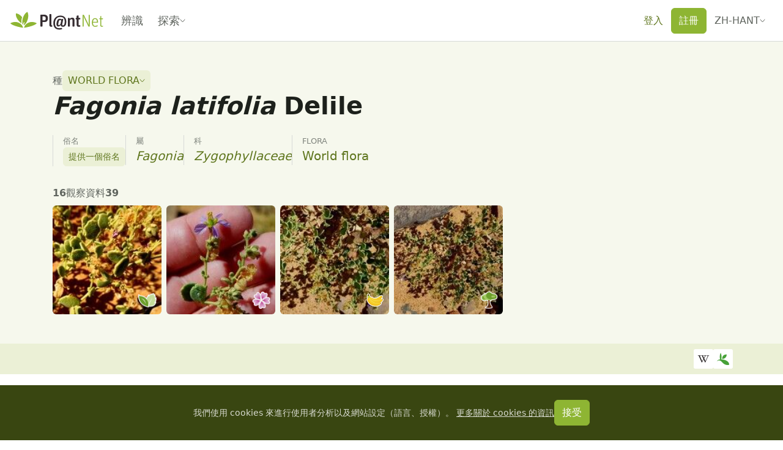

--- FILE ---
content_type: text/javascript; charset=utf-8
request_url: https://identify.plantnet.org/_nuxt/CsdKHPdS.js
body_size: 468
content:
import{u as b,i as d,a9 as p,c as m,j as o,e as n,o as i,b as _,k as r,g,d as f,t as a,_ as T}from"./XcKVyxwn.js";import{_ as w}from"./DSat-p-O.js";const x={key:0},I={key:0},C={__name:"IsObscured",props:{geo:{type:Object,default:null},iucn:{type:Object,default:null}},setup(e){const s=e,{t:c}=b(),y=d(()=>!p(s,"geo.obscured",!1)),u=d(()=>{const t=p(s,"iucn.populationTrend",null);return t.includes("Increasing")||t.includes("Croissante")?"arrow-up-circle":t.includes("Decreasing")||t.includes("Décroissante")?"arrow-down-circle":t.includes("Stable")?"minus-thick":null});return(t,l)=>{const k=T;return n(y)?o("",!0):(i(),m(w,{key:0,variant:"warning",multiline:"",title:n(c)("Warning!")},{default:_(()=>[r(a(n(c)("Geographical coordinates are degraded to an accuracy of approximately one kilometer")),1),l[0]||(l[0]=g("br",null,null,-1)),e.iucn&&e.iucn.category?(i(),f("span",x,[r(a(n(c)("IUCN Red List"))+a(n(c)(":"))+" ",1),g("strong",null,a(e.iucn.category.code),1),r(" ("+a(e.iucn.category.caption)+") ",1),e.iucn.populationTrend?(i(),f("span",I,[r(" – "+a(e.iucn.populationTrend)+" ",1),n(u)?(i(),m(k,{key:0,icon:n(u)},null,8,["icon"])):o("",!0)])):o("",!0)])):o("",!0)]),_:1},8,["title"]))}}};export{C as _};


--- FILE ---
content_type: text/javascript; charset=utf-8
request_url: https://identify.plantnet.org/_nuxt/B_mLR-g0.js
body_size: 4743
content:
import{_ as ve}from"./CpkD7SWR.js";import{_ as ye}from"./CXE6fExJ.js";import{h as ce,u as E,i as _,c as q,o as t,b as p,d as a,f as d,F as T,r as L,e,g as n,S as de,$ as re,a0 as he,x as me,A as F,am as V,aH as _e,H as le,j as U,X as ke,t as f,U as oe,a5 as $e,J as X,k as W,c0 as xe,B as we,C as Ie,a9 as z,p as Ce,D as Ue}from"./XcKVyxwn.js";import{c as Ne}from"./DmGkA2sn.js";import{u as Se,_ as Pe}from"./BSvPN26s.js";import{_ as fe}from"./C7BJidaa.js";import{_ as pe}from"./C2jaJI_N.js";import{_ as Te,a as ue}from"./smwqNUP6.js";import{_ as Le}from"./DxDREFge.js";import{u as je}from"./A8C5z0GN.js";import{_ as Ae,a as ne}from"./Buvvs1FF.js";import{_ as ie}from"./DlQ-ID_n.js";import{_ as Y}from"./DZL2X8vb.js";import{g as Re}from"./Dmrr03IA.js";const qe=["href","onClick"],Me=["src","alt"],St={__name:"TaxonTopImagesPerOrgan",props:{images:{type:Object,default:()=>{}},taxonName:{type:String,default:""}},setup(r){const o=r,u=ce(),{t:y}=E(),I=_(u.getters["organs/getBaseOrganKeys"]),N=h=>`${o.taxonName} (${Ne(y(h))})`,C=_(()=>I.value.filter(h=>h in o.images).map(h=>({...o.images[h][0],organ:h}))),{slideshowImages:w,slideshowRef:k,toggleSlideshow:j}=Se(C,o.projectId,o.taxonName);return(h,b)=>{const s=ve,g=ye;return t(),q(g,{space:"var(--s-2)",min:160},{default:p(()=>[(t(!0),a(T,null,L(e(C),(l,$)=>(t(),a("div",{key:l.s,class:"position-relative"},[n("a",{href:l.o,class:"d-block",onClick:de(M=>e(j)($),["prevent"])},[n("img",{src:l.s,alt:N(l.organ),class:"rounded img-fluid top-images-per-organ-img",width:"100%"},null,8,Me)],8,qe),d(s,{type:l.organ,placement:"inside"},null,8,["type"])]))),128)),d(Pe,{ref_key:"slideshowRef",ref:k,images:e(w)},null,8,["images"])]),_:1})}}},Oe={class:"common-names-sidebar"},Ve={key:0},Be={class:"list-unstyled"},Ge={class:"text-truncate"},ze={key:1},Fe={class:"list-unstyled"},De={class:"text-truncate"},We={for:"new-common-name-input",class:"form-label"},Ee={class:"common-names-content"},Pt={__name:"TaxonCommonNamesModal",props:re({projectId:{type:String,default:null},taxon:{type:String,required:!0,validator:r=>["species","genera","families"].includes(r)},taxonId:{type:String,default:null},editable:{type:Boolean,default:!1}},{modelValue:{type:Boolean,default:!1},modelModifiers:{}}),emits:re(["close","confirm"],["update:modelValue"]),setup(r,{emit:o}){const u=r,y=he(r,"modelValue"),I=o,{$pnApi:N}=me(),C=ce(),{t:w,locale:k}=E(),j=je(),h=F(k.value),b=V(null),s=F(""),g=F(""),l=F(!1),$=_(C.getters.isAuthenticated),M=_(C.getters.getAuthId),B=_(()=>b.value?_e([...b.value.validated.map(m=>m.key),...b.value.suggested.map(m=>m.key)]).reduce((m,R)=>{const{terms:D=[],label:te}=b.value.validated.find(x=>x.key===R)||{},{terms:i=[],label:G}=b.value.suggested.find(x=>x.key===R)||{},ge=D.reduce((x,c)=>(x[c]||(x[c]={term:c,countPlus:5,countMinus:0,id:c,selectedPlus:!1,selectedMinus:!1,authorsPlus:[],authorsMinus:[]}),x),{}),K=(x,c)=>M.value?x.selected&&!!c.find(se=>se.id===M.value):!1,be=i.reduce((x,c)=>(x[c.term]=x[c.term]?{...c,id:c.id||c.term,countPlus:c.countPlus+x[c.term].countPlus,countMinus:c.countMinus+x[c.term].countMinus,selectedPlus:K(c,c.authorsPlus),selectedMinus:K(c,c.authorsMinus)}:{...c,selectedPlus:K(c,c.authorsPlus),selectedMinus:K(c,c.authorsMinus)},x),ge);return m[R]={key:R,label:te||G,terms:Object.values(be).sort((x,c)=>{const se=x.countPlus-x.countMinus;return c.countPlus-c.countMinus-se})},m},{}):{}),H=_(()=>B.value[h.value]?.terms||[]),Q=_(()=>Object.values(B.value).filter(P=>s.value?P.terms.length>0&&P.label.toLowerCase().includes(s.value.toLowerCase()):P.terms.length>0)),J=_(()=>Object.values(B.value).filter(P=>s.value?P.terms.length===0&&P.label.toLowerCase().includes(s.value.toLowerCase()):P.terms.length===0)),v=_(()=>B.value[h.value]||null),A=async()=>{try{b.value=await N(`projects/${encodeURIComponent(u.projectId)}/${u.taxon}/${encodeURIComponent(u.taxonId)}/vernaculars`,{query:{supportDownvotes:u.taxon==="species"?!0:void 0}})}catch{}},O=async(P,m,R=!1)=>{if(await j()&&m&&m!=="")try{await N(`projects/${encodeURIComponent(u.projectId)}/${u.taxon}/${encodeURIComponent(u.taxonId)}/vernaculars`,{method:"post",query:{lang:P},body:{value:m,downvote:R}}),await A()}catch{}},Z=async()=>{l.value=!0,await O(v.value.key,g.value),g.value="",l.value=!1},ee=async(P,m)=>{if(await j())try{await N(`projects/${encodeURIComponent(u.projectId)}/${u.taxon}/${encodeURIComponent(u.taxonId)}/vernaculars/${encodeURIComponent(m)}`,{method:"delete",query:{lang:P}}),await A()}catch{}},S=()=>{A()};return(P,m)=>{const R=fe,D=le,te=pe;return t(),q(te,{modelValue:y.value,"onUpdate:modelValue":m[2]||(m[2]=i=>y.value=i),title:e(w)("Common name(s)"),"scroll-element":"modal",size:"xl","button-size":"sm","ok-only":"","ok-title":e(w)("Close"),"ok-variant":"secondary","data-testid":"common-names-modal",onShow:S,onClose:m[3]||(m[3]=i=>I("close")),onConfirm:m[4]||(m[4]=i=>I("confirm"))},{side:p(()=>[n("div",Oe,[d(D,{space:"var(--s-1)"},{default:p(()=>[n("h4",null,f(e(w)("Languages")),1),d(Le,{modelValue:e(s),"onUpdate:modelValue":m[0]||(m[0]=i=>oe(s)?s.value=i:null)},null,8,["modelValue"]),e(Q).length>0?(t(),a("div",Ve,[n("h6",null,f(e(w)("With at least one common name")),1),n("ul",Be,[(t(!0),a(T,null,L(e(Q),i=>(t(),a("li",{key:i.key,class:"common-names-nav-lang-item"},[d(X,{class:"common-names-nav-lang-button",size:"sm",active:i.key===e(h),onClick:G=>h.value=i.key},{default:p(()=>[d(R,{justify:"space-between",align:"center",wrap:!1},{default:p(()=>[n("span",Ge,f(i.label),1),n("span",null,"("+f(i.terms.length)+")",1)]),_:2},1024)]),_:2},1032,["active","onClick"])]))),128))])])):U("",!0),e(J).length>0?(t(),a("div",ze,[n("h6",null,f(e(w)("Without common name")),1),n("ul",Fe,[(t(!0),a(T,null,L(e(J),i=>(t(),a("li",{key:i.key,class:"common-names-nav-lang-item"},[d(X,{class:"common-names-nav-lang-button",size:"sm",active:i.key===e(h),onClick:G=>h.value=i.key},{default:p(()=>[d(R,{justify:"space-between",align:"center",wrap:!1},{default:p(()=>[n("span",De,f(i.label),1),m[5]||(m[5]=n("span",null,"(0)",-1))]),_:2},1024)]),_:2},1032,["active","onClick"])]))),128))])])):U("",!0)]),_:1})])]),default:p(()=>[d(D,null,{default:p(()=>[e($)&&r.editable?(t(),a("form",{key:0,onSubmit:de(Z,["prevent"])},[n("label",We,f(e(w)("Add a new name")),1),ke(n("input",{id:"new-common-name-input","onUpdate:modelValue":m[1]||(m[1]=i=>oe(g)?g.value=i:null),type:"text",name:"new-common-name",class:"form-control"},null,512),[[$e,e(g)]]),d(X,{class:"mt-2",type:"submit",size:"sm",loading:e(l),variant:"primary"},{default:p(()=>[W(f(e(w)("Add")),1)]),_:1},8,["loading"])],32)):U("",!0),n("div",Ee,[e(H).length>0?(t(),q(xe,{key:0,name:"common-names-list",tag:"ul",class:"list-unstyled"},{default:p(()=>[(t(!0),a(T,null,L(e(H),i=>(t(),a("li",{key:i.id},[d(Te,{label:i.term,"up-selected":i.selectedPlus,"down-selected":i.selectedMinus,"up-authors":i.authorsPlus,"down-authors":i.authorsMinus,"up-score":i.countPlus,"down-score":i.countMinus,"vote-enabled":e($)&&r.editable,onUpvote:G=>O(e(v).key,i.term),onDownvote:G=>O(e(v).key,i.term,!0),onUndo:G=>ee(e(v).key,i.id)},null,8,["label","up-selected","down-selected","up-authors","down-authors","up-score","down-score","vote-enabled","onUpvote","onDownvote","onUndo"])]))),128))]),_:1})):U("",!0)])]),_:1})]),_:1},8,["modelValue","title","ok-title"])}}},He={class:"table table-striped table-borderless"},Qe={key:1},Je={key:1},ae={__name:"TaxonLeaderBoardTable",props:{taxonId:{type:String,required:!0},contributors:{type:Array,required:!0},identifiers:{type:Array,required:!0}},setup(r){const o=r,{t:u}=E(),y=_(()=>Math.max(o.contributors.length,o.identifiers.length)),I=_(()=>o.taxonId?{hasText:o.taxonId}:null);return(N,C)=>(t(),a("table",He,[n("thead",null,[n("tr",null,[C[0]||(C[0]=n("th",null,"#",-1)),n("th",null,f(e(u)("Top contributors")),1),n("th",null,f(e(u)("Top identifiers")),1)])]),n("tbody",null,[(t(!0),a(T,null,L(e(y),(w,k)=>(t(),a("tr",{key:`top-users-table-${k}`},[n("td",null,f(w),1),n("td",null,[r.contributors[k]?(t(),q(Y,{key:0,user:r.contributors[k].user,"query-params":e(I)},null,8,["user","query-params"])):U("",!0),r.contributors[k]?(t(),a("div",Qe,f(`${r.contributors[k].count} ${e(u)("Observations").toLowerCase()}`),1)):U("",!0)]),n("td",null,[r.identifiers[k]?(t(),q(Y,{key:0,user:r.identifiers[k].user,"query-params":e(I)},null,8,["user","query-params"])):U("",!0),r.identifiers[k]?(t(),a("div",Je,f(`${r.identifiers[k].count} ${e(u)("Votes").toLowerCase()}`),1)):U("",!0)])]))),128))])]))}},Ke={key:0,style:{flex:"1 1 auto"}},Xe={class:"taxon-leader-board-top-list list-unstyled"},Ye={key:1,style:{flex:"1 1 auto"}},Ze={class:"taxon-leader-board-top-list list-unstyled"},et={key:0},Tt={__name:"TaxonLeaderBoard",props:{projectId:{type:String,required:!0},taxon:{type:String,required:!0,validator:r=>["species","genera","families"].includes(r)},taxonId:{type:String,required:!0},genusName:{type:String,default:null},familyName:{type:String,default:null}},setup(r){const o=r,{$pnApi:u}=me(),{t:y}=E(),I=F(!1),N=F(!1),C=V([]),w=V([]),k=V([]),j=V([]),h=V([]),b=V([]),s=_(()=>C.value.slice(0,6)),g=_(()=>w.value.slice(0,6)),l=_(()=>s.value.length>0?Math.max(...s.value.map(v=>v.count)):0),$=_(()=>g.value.length>0?Math.max(...g.value.map(v=>v.count)):0),M=_(()=>o.taxon==="species"?y("Species"):o.taxon==="genera"?y("Genus"):o.taxon==="families"?y("Family"):""),B=_(()=>o.taxon==="species"&&k.value.length+j.value.length>0),H=_(()=>(o.taxon==="species"||o.taxon==="genera")&&h.value.length+b.value.length>0),Q=async()=>{if(!N.value){N.value=!0;try{const v=await u(`projects/${encodeURIComponent(o.projectId)}/${o.taxon}/${encodeURIComponent(o.taxonId)}/users/top`);C.value=z(v,"contributors",[]),w.value=z(v,"identifiers",[])}catch{}N.value=!1}},J=async()=>{if(!N.value){N.value=!0;try{if(o.taxon==="species"&&o.genusName){const v=await u(`projects/${encodeURIComponent(o.projectId)}/genera/${encodeURIComponent(o.genusName)}/users/top`);k.value=z(v,"contributors",[]),j.value=z(v,"identifiers",[])}if((o.taxon==="species"||o.taxon==="genera")&&o.familyName){const v=await u(`projects/${encodeURIComponent(o.projectId)}/families/${encodeURIComponent(o.familyName)}/users/top`);h.value=z(v,"contributors",[]),b.value=z(v,"identifiers",[])}}catch{}N.value=!1}};return we(I,v=>{v&&J()}),Ie(Q),(v,A)=>{const O=le,Z=fe,ee=pe;return t(),q(O,null,{default:p(()=>[d(Z,{space:"var(--s4)"},{default:p(()=>[e(s).length>0?(t(),a("div",Ke,[d(e(ie),null,{default:p(()=>[W(f(e(y)("Observations")),1)]),_:1}),n("ol",Xe,[(t(!0),a(T,null,L(e(s),S=>(t(),a("li",{key:S.id},[d(O,{space:"var(--s-3)"},{default:p(()=>[n("div",null,f(S.count),1),d(ue,{score:S.count*100/e(l)},null,8,["score"]),d(Y,{user:S.user,"query-params":{hasText:r.taxonId}},null,8,["user","query-params"])]),_:2},1024)]))),128))])])):U("",!0),e(g).length>0?(t(),a("div",Ye,[d(e(ie),null,{default:p(()=>[W(f(e(y)("Votes")),1)]),_:1}),n("ol",Ze,[(t(!0),a(T,null,L(e(g),S=>(t(),a("li",{key:S.id},[d(O,{space:"var(--s-3)"},{default:p(()=>[n("div",null,f(S.count),1),d(ue,{score:S.count*100/e($)},null,8,["score"]),d(Y,{user:S.user,"query-params":{hasText:r.taxonId}},null,8,["user","query-params"])]),_:2},1024)]))),128))])])):U("",!0)]),_:1}),e(s).length+e(g).length>0?(t(),a("div",et,[d(X,{size:"sm",variant:"primary",onClick:A[0]||(A[0]=S=>I.value=!0)},{default:p(()=>[W(f(e(y)("Load more")),1)]),_:1})])):U("",!0),d(ee,{modelValue:e(I),"onUpdate:modelValue":A[1]||(A[1]=S=>oe(I)?I.value=S:null),title:e(y)("Users"),size:"lg","button-size":"sm","ok-only":"","ok-title":e(y)("Close"),"ok-variant":"secondary",onConfirm:A[2]||(A[2]=S=>I.value=!1)},{default:p(()=>[d(e(Ae),{id:"leader-board-tabs"},{default:p(()=>[d(e(ne),{id:"leader-board-species",name:e(M)},{default:p(()=>[d(ae,{contributors:e(C),identifiers:e(w),"taxon-id":r.taxonId},null,8,["contributors","identifiers","taxon-id"])]),_:1},8,["name"]),e(B)?(t(),q(e(ne),{key:0,id:"leader-board-genus",name:`${e(y)("Genus")} (${r.genusName})`},{default:p(()=>[d(ae,{contributors:e(k),identifiers:e(j),"taxon-id":r.genusName},null,8,["contributors","identifiers","taxon-id"])]),_:1},8,["name"])):U("",!0),e(H)?(t(),q(e(ne),{key:1,id:"leader-board-family",name:`${e(y)("Family")} (${r.familyName})`},{default:p(()=>[d(ae,{contributors:e(h),identifiers:e(b),"taxon-id":r.familyName},null,8,["contributors","identifiers","taxon-id"])]),_:1},8,["name"])):U("",!0)]),_:1})]),_:1},8,["modelValue","title","ok-title"])]),_:1})}}},tt=Ce("/images/wikipedia.svg"),st={class:"list-unstyled list-spaced"},nt={key:0},at=["src"],ot={class:"list-unstyled"},lt={key:0,class:"d-block"},rt=["href"],ut=["src","alt"],it={class:"fs-6 fw-bold"},ct=["href"],dt={key:1},mt=["href"],ft={dir:"ltr"},Lt={__name:"TaxonExternalResource",props:{projectId:{type:String,default:null},taxonName:{type:String,default:null},taxonGbifId:{type:String,default:null},links:{type:Array,default:()=>[]}},setup(r){const o=r,u=Ue(),{t:y,locale:I,locales:N}=E(),C=[{test:"iucn",label:"IUCN Red List of Threatened Species",src:`${u.public.serverAssetsUrl}/public/links/iucn.svg`,alt:"IUCN"},{test:"powo",label:"Plant Of the World Online",src:`${u.public.serverAssetsUrl}/public/links/powo.svg`,alt:"POWO"},{test:"ipni",label:"International Plant Names Index",src:`${u.public.serverAssetsUrl}/public/links/ipni.svg`,alt:"IPNI"},{test:"eppo",label:"European and Mediterranean Plant Protection Organization",src:`${u.public.serverAssetsUrl}/public/links/eppo.png`,alt:"EPPO"},{test:"cabi",label:"Centre for Agricultural Bioscience International",src:`${u.public.serverAssetsUrl}/public/links/cabi.svg`,alt:"CABI"},{test:"endemia",label:"Faune et Flore de Nouvelle-Calédonie",src:`${u.public.serverAssetsUrl}/public/links/endemia.png`,alt:"Endemia.NC"},{test:"_(Criquet)",label:"Commission for Controlling the Desert Locust in the Western Region",src:`${u.public.serverAssetsUrl}/public/links/clcpro.png`,alt:"CLCPRO"},{test:"plantuse",label:"Le wiki sur les plantes utiles et les usages des plantes",src:"/images/plantuse.svg",alt:"PlantUse"},{test:"uses.plantnet-project.org",label:"Le wiki sur les plantes utiles et les usages des plantes",src:"/images/plantuse.svg",alt:"PlantUse"}],w=u.public.gbifPublisher,k=_(()=>{const b=(o.links||[]).filter(s=>!s.includes(u.public.publicUrl)&&!s.includes("gbif.org"));return Object.entries(Re(b,s=>s.endsWith("_(Criquet)")?"_(Criquet)":new URL(s).hostname)).reduce((s,[g,l])=>{const $=C.find(M=>g.includes(M.test))||{};return s.push({hrefs:l,...$}),s},[]).sort((s,g)=>C.findIndex(l=>l.test===s.test)-C.findIndex(l=>l.test===g.test))}),j=_(()=>{if(o.taxonGbifId){const b=(s,g)=>`https://${s}.gbif.org/occurrence/${g}?publishing_org=${w}&taxon_key=${o.taxonGbifId}`;return[{href:`https://www.gbif.org/species/${o.taxonGbifId}`},{label:y("Pl@ntNet data at gbif.org"),href:b("www","search")},{label:y("Download Pl@ntNet data at gbif.org"),href:b("www","download")},{label:y("Pl@ntNet data at gbif.org API"),href:b("api","search")}]}return[]}),h=b=>{const s=b.split("-")[0];return N.value.find(g=>g.code===s)?.name||s};return(b,s)=>{const g=le;return t(),q(g,{space:"var(--s-1)"},{default:p(()=>[n("ul",st,[e(j).length>0?(t(),a("li",nt,[n("img",{class:"d-block mb-2",src:`${e(u).public.serverAssetsUrl}/public/links/gbif.svg`,alt:"GBIF",height:"36"},null,8,at),s[0]||(s[0]=n("div",{class:"fs-6 fw-bold"},"Global Biodiversity Information Facility",-1)),n("ul",ot,[(t(!0),a(T,null,L(e(j),l=>(t(),a("li",{key:l.href},[l.label?(t(),a("span",lt,f(l.label),1)):U("",!0),n("a",{href:l.href,target:"_blank",class:"text-break"},f(l.href),9,rt)]))),128))])])):U("",!0),(t(!0),a(T,null,L(e(k),l=>(t(),a("li",{key:l.href},[l.src?(t(),a(T,{key:0},[n("img",{class:"d-block mb-2",src:l.src,alt:l.alt,height:"36"},null,8,ut),n("div",it,f(l.label),1),(t(!0),a(T,null,L(l.hrefs,$=>(t(),a("a",{key:$,class:"d-block text-break",href:$,target:"_blank"},f($),9,ct))),128))],64)):(t(!0),a(T,{key:1},L(l.hrefs,$=>(t(),a("a",{key:$,target:"_blank",class:"text-break"},f(b.$filters.hostName($)),1))),128))]))),128)),r.taxonName?(t(),a("li",dt,[s[1]||(s[1]=n("img",{class:"d-block mb-2",src:tt,alt:"Wikipedia",height:"36"},null,-1)),s[2]||(s[2]=n("div",{class:"fs-6 fw-bold"},"Wikipedia",-1)),(t(!0),a(T,null,L(Object.entries(b.$filters.wikipediaLinks(r.taxonName,e(I))),([l,$])=>(t(),a("a",{key:l,href:$,class:"d-block text-break",target:"_blank"},[n("span",ft,f($),1),W(" ("+f(h(l))+") ",1)],8,mt))),128))])):U("",!0)])]),_:1})}}};export{Tt as _,Lt as a,Pt as b,St as c,tt as d};
